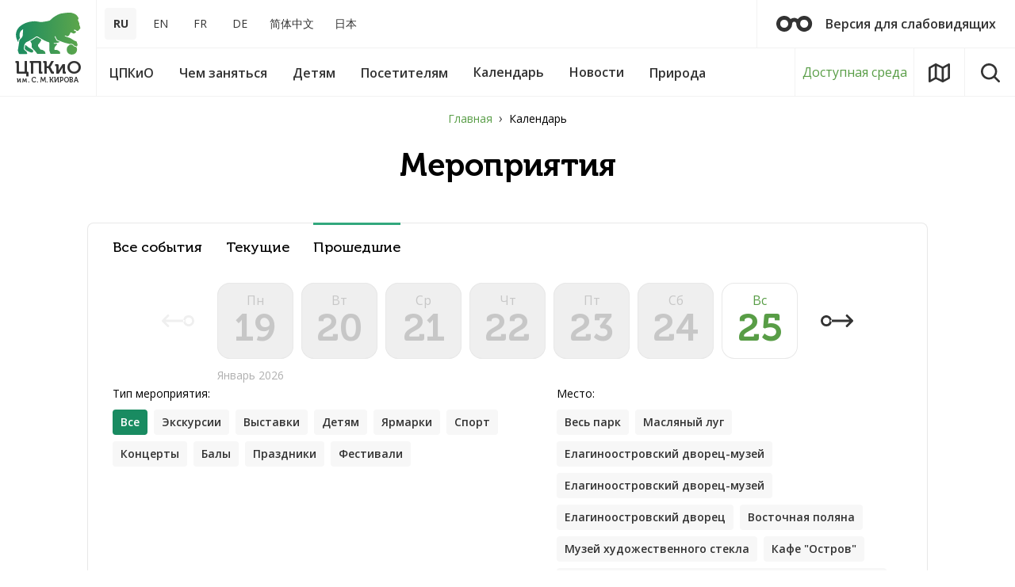

--- FILE ---
content_type: text/html; charset=UTF-8
request_url: https://elaginpark.org/events/?LOCATION=71&PERIOD=PAST
body_size: 17832
content:
<!DOCTYPE html>
<html lang="ru">

<head>
	<title>Календарь культурно-массовых мероприятий в ЦПКиО</title>
	<meta http-equiv="Content-Type" content="text/html; charset=UTF-8" />
<meta name="keywords" content="цпко, цпкио, елагин, елагин остров, парк, парк петербург, развлечения в петербурге, досуг в петербурге, погулять в петербурге, прогулки питер, зоопарк, выставки, экскурсии" />
<meta name="description" content="ЦПКиО: выставки, экскурсии, мастер-классы, концерты, театральные представления, интерактивные программы, костюмированные балы, выпускные, народные гуляния" />
<script data-skip-moving="true">(function(w, d, n) {var cl = "bx-core";var ht = d.documentElement;var htc = ht ? ht.className : undefined;if (htc === undefined || htc.indexOf(cl) !== -1){return;}var ua = n.userAgent;if (/(iPad;)|(iPhone;)/i.test(ua)){cl += " bx-ios";}else if (/Windows/i.test(ua)){cl += ' bx-win';}else if (/Macintosh/i.test(ua)){cl += " bx-mac";}else if (/Linux/i.test(ua) && !/Android/i.test(ua)){cl += " bx-linux";}else if (/Android/i.test(ua)){cl += " bx-android";}cl += (/(ipad|iphone|android|mobile|touch)/i.test(ua) ? " bx-touch" : " bx-no-touch");cl += w.devicePixelRatio && w.devicePixelRatio >= 2? " bx-retina": " bx-no-retina";if (/AppleWebKit/.test(ua)){cl += " bx-chrome";}else if (/Opera/.test(ua)){cl += " bx-opera";}else if (/Firefox/.test(ua)){cl += " bx-firefox";}ht.className = htc ? htc + " " + cl : cl;})(window, document, navigator);</script>


<link href="/bitrix/js/ui/design-tokens/dist/ui.design-tokens.css?171999683526358" type="text/css"  rel="stylesheet" />
<link href="/bitrix/js/ui/fonts/opensans/ui.font.opensans.css?16869505752555" type="text/css"  rel="stylesheet" />
<link href="/bitrix/js/main/popup/dist/main.popup.bundle.css?175852470131694" type="text/css"  rel="stylesheet" />
<link href="/bitrix/js/main/core/css/core_date.css?168695072610481" type="text/css"  rel="stylesheet" />
<link href="/local/templates/main/components/ttcsoft/news.list/events/style.css?163412463359" type="text/css"  rel="stylesheet" />
<link href="/local/templates/main/css/app.css?1634124627132902" type="text/css"  data-template-style="true"  rel="stylesheet" />
<link href="/local/templates/main/css/custom.css?17593167741745" type="text/css"  data-template-style="true"  rel="stylesheet" />
<link href="/local/templates/main/components/scody/cookie/.default/style.css?17488682311509" type="text/css"  data-template-style="true"  rel="stylesheet" />
<link href="/bitrix/components/vision/vision.special/templates/.default/style/css/style.css?163412316670" type="text/css"  data-template-style="true"  rel="stylesheet" />
<link href="/bitrix/components/vision/vision.special/templates/.default/style/css/bvi-font.css?16341231661950" type="text/css"  data-template-style="true"  rel="stylesheet" />
<link href="/bitrix/components/vision/vision.special/templates/.default/style/css/bvi.css?1634123166157133" type="text/css"  data-template-style="true"  rel="stylesheet" />
<link href="/bitrix/components/vision/vision.special/templates/.default/style/css/bvi.min.css?1634123166127805" type="text/css"  data-template-style="true"  rel="stylesheet" />
<link href="/bitrix/components/vision/vision.special/templates/.default/style/css/bvi-font.min.css?16341231661612" type="text/css"  data-template-style="true"  rel="stylesheet" />




<script type="extension/settings" data-extension="main.date">{"formats":{"FORMAT_DATE":"DD.MM.YYYY","FORMAT_DATETIME":"DD.MM.YYYY HH:MI:SS","SHORT_DATE_FORMAT":"d.m.Y","MEDIUM_DATE_FORMAT":"j M Y","LONG_DATE_FORMAT":"j F Y","DAY_MONTH_FORMAT":"j F","DAY_SHORT_MONTH_FORMAT":"j M","SHORT_DAY_OF_WEEK_MONTH_FORMAT":"D, j F","SHORT_DAY_OF_WEEK_SHORT_MONTH_FORMAT":"D, j M","DAY_OF_WEEK_MONTH_FORMAT":"l, j F","FULL_DATE_FORMAT":"l, j F  Y","SHORT_TIME_FORMAT":"H:i","LONG_TIME_FORMAT":"H:i:s"}}</script>



<meta http-equiv="X-UA-Compatible" content="IE=Edge">
<meta name="viewport" content="width=device-width, initial-scale=1">
<meta name="theme-color" content="#fff">
<meta name="format-detection" content="telephone=no">
<meta name="yandex-verification" content="4aea9c94238b8a98" />
<meta name="proculture-verification" content="237cf50c1b265f13a0d5de8cd89b38e5" />
<link rel="shortcut icon" href="/local/templates/main/favicons/favicon.svg" />
<link href="https://fonts.googleapis.com/css?family=Open+Sans:400,600,700&amp;subset=cyrillic-ext" rel="stylesheet">



	<!--meta og-->
        
	<meta property="og:title" content="Центральный парк культуры и отдыха им. С.М. Кирова | Календарь культурно-массовых мероприятий в ЦПКиО " />
	<meta property="og:type" content="article" />
	<meta property="og:description" content="ЦПКиО: выставки, экскурсии, мастер-классы, концерты, театральные представления, интерактивные программы, костюмированные балы, выпускные, народные гуляния" />
	<meta property="og:url" content="https://elaginpark.org" />
	<meta property="og:site_name" content="Центральный парк культуры и отдыха им. С.М. Кирова" />
	<meta property="og:image" content="https://elaginpark.org/local/templates/main/img/logo_lion.svg" />
	<meta property="og:image:url" content="https://elaginpark.org/local/templates/main/img/logo_lion.svg" />

	
					
			
		
		
	<!--styles-->
		
	<script data-skip-moving="true" src="https://spb.kassir.ru/start-frame.js"></script>
	<script data-skip-moving="true" src="https://culturaltracking.ru/static/js/spxl.js?pixelId=25137" data-pixel-id="25137" async></script>
	
	
	</head>

<body>
		
	<div class="out">
		<header class="l-header-desk js-header-desk">
			<div class="l-header-desk__inner">
				<button class="mobile-menu-toggle" type="button" title="Меню" data-tgl=".js-mobile-menu" data-tgl-class="visible">
					<svg class="icon icon-mobile-menu">
						<use xlink:href="/local/templates/main/img/sprite.svg#icon-mobile-menu"></use>
					</svg>
				</button>
				<a class="l-header-desk-logo" title="ЦПКиО им. С. М. КИРОВА" href="/">
					<img src="/local/templates/main/img/logo_lion.svg" alt="ЦПКиО им. С. М. КИРОВА">
					<span class="l-header-desk-logo__name">ЦПКиО <span>им. С. М. КИРОВА</span></span>
				</a>
				<div class="l-header-desk__content">
					<div class="l-header-desk__top">
						<div class="languages" role="navigation">
							<ul>

			<li><span>RU</span></li>
		
			<li><a href="/en/">EN</a></li>
		
			<li><a href="/fr/">FR</a></li>
		
			<li><a href="/de/">DE</a></li>
		
			<li><a href="/cn/">简体中文</a></li>
		
			<li><a href="/jp/">日本</a></li>
		

</ul>
						</div>
						
<a href="/" class="bvi-open l-header-desk-visually-impaired" title="перейти на версию для слабовидящих">
	<svg class="icon icon-glasses">
		<use xlink:href="/local/templates/main/img/sprite.svg#icon-glasses"></use>
	</svg> Версия для слабовидящих</a>

 
 
 
 
											</div>

					<div class="l-header-desk__bottom">
						

<nav class="main-menu js-main-menu" aria-label="">
	<ul class="main-menu__list">


	
	
								<li class="main-menu__item">
				<button type="button" class="main-menu__name" aria-haspopup="true">
					<span>ЦПКиО</span>
				</button>
				<div class="main-menu__child js-main-menu-child">
					<div class="main-menu__child-inner js-main-menu-child-inner">
						<ul class="main-menu__sublist">				
		
	
	

	
						<li class="main-menu__subitem">
				<a href="/central-park/park-na-elaginom-ostrove-segodnya/" class="main-menu__name"><span>Парк на Елагином острове сегодня</span></a>
			</li>		
		
	
	

	
						<li class="main-menu__subitem">
				<a href="/central-park/dvortsovo-parkovyy-ansambl/" class="main-menu__name"><span>Дворцово-парковый ансамбль</span></a>
			</li>		
		
	
	

	
						<li class="main-menu__subitem">
				<a href="/central-park/museums/" class="main-menu__name"><span>Музеи</span></a>
			</li>		
		
	
	

	
						<li class="main-menu__subitem">
				<a href="/central-park/history/" class="main-menu__name"><span>История</span></a>
			</li>		
		
	
	

	
						<li class="main-menu__subitem">
				<a href="/central-park/officially/" class="main-menu__name"><span>Официально</span></a>
			</li>		
		
	
	

	
						<li class="main-menu__subitem">
				<a href="/central-park/vacancies/" class="main-menu__name"><span>Вакансии</span></a>
			</li>		
		
	
	

	
						<li class="main-menu__subitem">
				<a href="/central-park/partners/" class="main-menu__name"><span>Партнеры</span></a>
			</li>		
		
	
	

	
						<li class="main-menu__subitem">
				<a href="/central-park/sotrudnichestvo/" class="main-menu__name"><span>Сотрудничество</span></a>
			</li>		
		
	
	

	
						<li class="main-menu__subitem">
				<a href="/central-park/smi/" class="main-menu__name"><span>Для СМИ</span></a>
			</li>		
		
	
	

	
						<li class="main-menu__subitem">
				<a href="/central-park/gallery/" class="main-menu__name"><span>Фотогалерея и Видео</span></a>
			</li>		
		
	
	

	
						<li class="main-menu__subitem">
				<a href="/central-park/contacts/" class="main-menu__name"><span>Контакты</span></a>
			</li>		
		
	
	

	
						<li class="main-menu__subitem">
				<a href="/central-park/map-island/" class="main-menu__name"><span>Карта Елагина острова</span></a>
			</li>		
		
	
	

	
						<li class="main-menu__subitem">
				<a href="/sitemap/" class="main-menu__name"><span>Карта сайта</span></a>
			</li>		
		
	
	

						</ul></div></div></li>	
	
								<li class="main-menu__item">
				<button type="button" class="main-menu__name" aria-haspopup="true">
					<span>Чем заняться</span>
				</button>
				<div class="main-menu__child js-main-menu-child">
					<div class="main-menu__child-inner js-main-menu-child-inner">
						<ul class="main-menu__sublist">				
		
	
	

	
						<li class="main-menu__subitem">
				<a href="/central-park/museums/elaginoostrovskiy-dvorets-muzey/" class="main-menu__name"><span>Елагиноостровский дворец-музей</span></a>
			</li>		
		
	
	

	
						<li class="main-menu__subitem">
				<a href="/to-do/muzey-khudozhestvennogo-stekla/" class="main-menu__name"><span>Музей художественного стекла</span></a>
			</li>		
		
	
	

	
						<li class="main-menu__subitem">
				<a href="/stekloduvnaya-masterskaya/" class="main-menu__name"><span>Стеклодувная мастерская</span></a>
			</li>		
		
	
	

	
						<li class="main-menu__subitem">
				<a href="/to-do/kostyumirovannye-baly/" class="main-menu__name"><span>Костюмированные балы</span></a>
			</li>		
		
	
	

	
						<li class="main-menu__subitem">
				<a href="/to-do/excursions/?PERIOD=CURRENT" class="main-menu__name"><span>Экскурсии</span></a>
			</li>		
		
	
	

	
						<li class="main-menu__subitem">
				<a href="/to-do/exhibitions/?PERIOD=CURRENT" class="main-menu__name"><span>Выставки</span></a>
			</li>		
		
	
	

	
						<li class="main-menu__subitem">
				<a href="/tvorcheskaya-dacha/" class="main-menu__name"><span>Творческая дача</span></a>
			</li>		
		
	
	

	
						<li class="main-menu__subitem">
				<a href="/to-do/elaginskie-vechera/" class="main-menu__name"><span>Елагинские вечера</span></a>
			</li>		
		
	
	

	
						<li class="main-menu__subitem">
				<a href="/to-do/concerts/?PERIOD=CURRENT" class="main-menu__name"><span>Концерты</span></a>
			</li>		
		
	
	

	
						<li class="main-menu__subitem">
				<a href="/to-do/cafe/" class="main-menu__name"><span>Кафе</span></a>
			</li>		
		
	
	

	
						<li class="main-menu__subitem">
				<a href="/to-do/sport/" class="main-menu__name"><span>Спорт</span></a>
			</li>		
		
	
	

	
						<li class="main-menu__subitem">
				<a href="/to-do/klub-zdorove/" class="main-menu__name"><span>Клуб «Здоровье»</span></a>
			</li>		
		
	
	

	
						<li class="main-menu__subitem">
				<a href="/to-do/prokat/" class="main-menu__name"><span>Прокат</span></a>
			</li>		
		
	
	

	
						<li class="main-menu__subitem">
				<a href="/to-do/voennyy-orkestr/" class="main-menu__name"><span>Военный оркестр</span></a>
			</li>		
		
	
	

	
						<li class="main-menu__subitem">
				<a href="/to-do/katok/" class="main-menu__name"><span>Большой каток</span></a>
			</li>		
		
	
	

						</ul>	<div class="main-menu__context">
		<div class="main-menu-time">
			<div class="main-menu-time__title">Часы работы</div>
			<div class="main-menu-time__data">
				<span>Летний сезон:</span>
				<span>Пн-Пт: 06:00-23:00</span>
				<span>Сб-Вс: 06:00-23:00</span>
			</div>
			<div class="main-menu-time__data">
				<span>Зимний сезон:</span>
				<span>06:00 - 23:00</span>
			</div>
		</div>
	</div></div></div></li>									
	
								<li class="main-menu__item">
				<button type="button" class="main-menu__name" aria-haspopup="true">
					<span>Детям</span>
				</button>
				<div class="main-menu__child js-main-menu-child">
					<div class="main-menu__child-inner js-main-menu-child-inner">
						<ul class="main-menu__sublist">				
		
	
	

	
						<li class="main-menu__subitem">
				<a href="/detyam/museums-children/" class="main-menu__name"><span>Музеи детям</span></a>
			</li>		
		
	
	

	
						<li class="main-menu__subitem">
				<a href="/to-do/muzey-khudozhestvennogo-stekla/stekolnaya-masterskaya/" class="main-menu__name"><span>Стеклодувная мастерская</span></a>
			</li>		
		
	
	

	
						<li class="main-menu__subitem">
				<a href="/detyam/shkolnye-kanikuly/" class="main-menu__name"><span>Школьные каникулы</span></a>
			</li>		
		
	
	

	
						<li class="main-menu__subitem">
				<a href="/tvorcheskaya-dacha/" class="main-menu__name"><span>Творческая дача</span></a>
			</li>		
		
	
	

	
						<li class="main-menu__subitem">
				<a href="/detyam/master-klassy/" class="main-menu__name"><span>Мастер-классы</span></a>
			</li>		
		
	
	

	
						<li class="main-menu__subitem">
				<a href="/detyam/marshrutnye-listy/" class="main-menu__name"><span>Маршрутные листы</span></a>
			</li>		
		
	
	

	
						<li class="main-menu__subitem">
				<a href="/detyam/mini-zoopark/" class="main-menu__name"><span>Мини-зоопарк</span></a>
			</li>		
		
	
	

	
						<li class="main-menu__subitem">
				<a href="/detyam/detskie-ploshchadki/" class="main-menu__name"><span>Детские площадки</span></a>
			</li>		
		
	
	

	
						<li class="main-menu__subitem">
				<a href="/detyam/roliki-velosipedy/" class="main-menu__name"><span>Велосипеды</span></a>
			</li>		
		
	
	

						</ul></div></div></li>	
	
								<li class="main-menu__item">
				<button type="button" class="main-menu__name" aria-haspopup="true">
					<span>Посетителям</span>
				</button>
				<div class="main-menu__child js-main-menu-child">
					<div class="main-menu__child-inner js-main-menu-child-inner">
						<ul class="main-menu__sublist">				
		
	
	

	
						<li class="main-menu__subitem">
				<a href="/visitors/kak-dobratsya/" class="main-menu__name"><span>Как добраться</span></a>
			</li>		
		
	
	

	
						<li class="main-menu__subitem">
				<a href="/visitors/pravila-poseshcheniya/" class="main-menu__name"><span>Правила посещения</span></a>
			</li>		
		
	
	

	
						<li class="main-menu__subitem">
				<a href="/visitors/rezhim-raboty/" class="main-menu__name"><span>Режим работы</span></a>
			</li>		
		
	
	

	
						<li class="main-menu__subitem">
				<a href="/visitors/stoimost-posesheniya/" class="main-menu__name"><span>Стоимость посещения</span></a>
			</li>		
		
	
	

	
						<li class="main-menu__subitem">
				<a href="/visitors/poryadok-vozvrata-biletov/" class="main-menu__name"><span>Порядок возврата билетов</span></a>
			</li>		
		
	
	

	
						<li class="main-menu__subitem">
				<a href="/visitors/list-of-documents-for-preferential-access/" class="main-menu__name"><span>Перечень документов для льготного посещения</span></a>
			</li>		
		
	
	

	
						<li class="main-menu__subitem">
				<a href="/visitors/dostupnaya-sreda/" class="main-menu__name"><span>Доступная среда</span></a>
			</li>		
		
	
	

	
						<li class="main-menu__subitem">
				<a href="/visitors/reviews/" class="main-menu__name"><span>Оставить отзыв</span></a>
			</li>		
		
	
	

	
						<li class="main-menu__subitem">
				<a href="/visitors/faq/" class="main-menu__name"><span>Вопросы и ответы</span></a>
			</li>		
		
	
	

	
						<li class="main-menu__subitem">
				<a href="/visitors/programma-pushkinskaya-karta/" class="main-menu__name"><span>Программа «Пушкинская карта»</span></a>
			</li>		
		
	
	

	
						<li class="main-menu__subitem">
				<a href="/visitors/proekt-edinaya-karta-peterburzhtsa/" class="main-menu__name"><span>Проект «Единая карта петербуржца»</span></a>
			</li>		
		
	
	

						</ul>	<div class="main-menu__context">
		<div class="main-menu-time">
			<div class="main-menu-time__title">Часы работы</div>
			<div class="main-menu-time__data">
				<span>Летний сезон:</span>
				<span>Пн-Пт: 06:00-23:00</span>
				<span>Сб-Вс: 06:00-23:00</span>
			</div>
			<div class="main-menu-time__data">
				<span>Зимний сезон:</span>
				<span>06:00 - 23:00</span>
			</div>
		</div>
	</div></div></div></li>									
						<li class="main-menu__item">
				<a href="/events/" class="main-menu__name">
					<span>Календарь</span>
				</a>
			</li>		
		
	
	

	
						<li class="main-menu__item">
				<a href="/news/" class="main-menu__name">
					<span>Новости</span>
				</a>
			</li>		
		
	
	

	
	
								<li class="main-menu__item">
				<button type="button" class="main-menu__name" aria-haspopup="true">
					<span>Природа</span>
				</button>
				<div class="main-menu__child js-main-menu-child">
					<div class="main-menu__child-inner js-main-menu-child-inner">
						<ul class="main-menu__sublist">				
		
	
	

	
						<li class="main-menu__subitem">
				<a href="/nature/flora-i-fauna/" class="main-menu__name"><span>Флора и фауна</span></a>
			</li>		
		
	
	

	
						<li class="main-menu__subitem">
				<a href="/nature/flora-i-fauna/osobo-okhranyaemaya-prirodnaya-territoriya/" class="main-menu__name"><span>ООПТ</span></a>
			</li>		
		
	
	

	
						<li class="main-menu__subitem">
				<a href="/nature/proekt-posadi-derevo/" class="main-menu__name"><span>Проект «Посади дерево»</span></a>
			</li>		
		
	
	

	</ul></div></div></li>
	</ul>
</nav>
						<a href="/visitors/dostupnaya-sreda/" class="l-header-desk__bottom-btn l-header-desk__sreda">Доступная среда</a>
						<a href="/map/" class="l-header-desk__bottom-btn l-header-desk__map" title="Карта парка">
							<svg class="icon icon-map">
								<use xlink:href="/local/templates/main/img/sprite.svg#icon-map"></use>
							</svg>
						</a>
						<button class="l-header-desk__bottom-btn" title="Поиск по сайту" data-modal="search">
							<svg class="icon icon-search">
								<use xlink:href="/local/templates/main/img/sprite.svg#icon-search"></use>
							</svg>
						</button>
					</div>
				</div>
			</div>
		</header>

				<section class="l-section">
			<div class="l-section__ctr">
				<nav class="breadcrumb__wrap" aria-label="breadcrumb"><ol class="breadcrumb">
			<li class="breadcrumb-item">
				<a href="/">Главная</a>
			</li><li class="breadcrumb-item active" aria-current="page">Календарь</li></ol></nav>				

<div class="l-section__header">
	<div class="l-section__name l-section__name_center">Мероприятия</div>
</div>

	
<div class="filters-content">
			<nav class="slided-tabs swiper-container js-slided-tabs">
		<ul class="slided-tabs__inner swiper-wrapper">
			<li class="slided-tabs__item swiper-slide">
				<a href="/events/"  class="slided-tabs-item ">Все события</a>
			</li>
			<li class="slided-tabs__item swiper-slide">
				<a href="/events/?PERIOD=CURRENT&LOCATION=71"  class="slided-tabs-item ">Текущие</a>
			</li>
			<li class="slided-tabs__item swiper-slide">
				<a href="/events/?PERIOD=PAST&LOCATION=71" aria-current="true" class="slided-tabs-item active">Прошедшие</a>
			</li>
		</ul>
	</nav>
		
			<nav class="filter-days" aria-label="событие по числам месяца">
					<span class="filter-days__prev" aria-disabled="true" title="события ранее">
				<svg class="icon icon-calendar_prev_long">
					<use xlink:href="/local/templates/main/img/sprite.svg#icon-calendar_prev_long"></use>
				</svg>
				<svg class="icon icon-calendar_prev_short">
					<use xlink:href="/local/templates/main/img/sprite.svg#icon-calendar_prev_short"></use>
				</svg>
			</span>
				
				<ul class="filter-days__list">
							<li class="filter-days__item">
					<a href="/events/?DATE_FROM=19.01.2026&DATE_TO=19.01.2026&LOCATION=71&PERIOD=PAST" class="filter-day " 
								 aria-disabled="true"								>
						<span class="filter-day__inner">
							<span class="filter-day__name">Пн</span>
							<span class="filter-day__date">19</span>
						</span>
						<span class="filter-day__month visible">Январь 2026</span>
					</a>
				</li>			
							<li class="filter-days__item">
					<a href="/events/?DATE_FROM=20.01.2026&DATE_TO=20.01.2026&LOCATION=71&PERIOD=PAST" class="filter-day " 
								 aria-disabled="true"								>
						<span class="filter-day__inner">
							<span class="filter-day__name">Вт</span>
							<span class="filter-day__date">20</span>
						</span>
						<span class="filter-day__month ">Январь 2026</span>
					</a>
				</li>			
							<li class="filter-days__item">
					<a href="/events/?DATE_FROM=21.01.2026&DATE_TO=21.01.2026&LOCATION=71&PERIOD=PAST" class="filter-day " 
								 aria-disabled="true"								>
						<span class="filter-day__inner">
							<span class="filter-day__name">Ср</span>
							<span class="filter-day__date">21</span>
						</span>
						<span class="filter-day__month ">Январь 2026</span>
					</a>
				</li>			
							<li class="filter-days__item">
					<a href="/events/?DATE_FROM=22.01.2026&DATE_TO=22.01.2026&LOCATION=71&PERIOD=PAST" class="filter-day " 
								 aria-disabled="true"								>
						<span class="filter-day__inner">
							<span class="filter-day__name">Чт</span>
							<span class="filter-day__date">22</span>
						</span>
						<span class="filter-day__month ">Январь 2026</span>
					</a>
				</li>			
							<li class="filter-days__item">
					<a href="/events/?DATE_FROM=23.01.2026&DATE_TO=23.01.2026&LOCATION=71&PERIOD=PAST" class="filter-day " 
								 aria-disabled="true"								>
						<span class="filter-day__inner">
							<span class="filter-day__name">Пт</span>
							<span class="filter-day__date">23</span>
						</span>
						<span class="filter-day__month ">Январь 2026</span>
					</a>
				</li>			
							<li class="filter-days__item">
					<a href="/events/?DATE_FROM=24.01.2026&DATE_TO=24.01.2026&LOCATION=71&PERIOD=PAST" class="filter-day filter-day_day-off" 
								 aria-disabled="true"								>
						<span class="filter-day__inner">
							<span class="filter-day__name">Сб</span>
							<span class="filter-day__date">24</span>
						</span>
						<span class="filter-day__month ">Январь 2026</span>
					</a>
				</li>			
							<li class="filter-days__item">
					<a href="/events/?DATE_FROM=25.01.2026&DATE_TO=25.01.2026&LOCATION=71&PERIOD=PAST" class="filter-day filter-day_day-off" 
																>
						<span class="filter-day__inner">
							<span class="filter-day__name">Вс</span>
							<span class="filter-day__date">25</span>
						</span>
						<span class="filter-day__month ">Январь 2026</span>
					</a>
				</li>			
					</ul>
		<a href="/events/?DATE_FROM=26.01.2026&DATE_TO=01.02.2026&LOCATION=71&PERIOD=PAST" class="filter-days__next" title="события наступающие">
			<svg class="icon icon-calendar_next_long">
				<use xlink:href="/local/templates/main/img/sprite.svg#icon-calendar_next_long"></use>
			</svg>
			<svg class="icon icon-calendar_next_short">
				<use xlink:href="/local/templates/main/img/sprite.svg#icon-calendar_next_short"></use>
			</svg>
		</a>
	</nav>	
		
	
	<nav class="filter-btns">
		<div class="filter-btns-group">
			<div id="filter-btns-1" class="filter-btns-group__label" aria-label="Тип">Тип мероприятия:</div>

										<ul class="filter-btns-list" aria-labelledby="filter-btns-1">
											<li class="filter-btns-list__item">
							<span aria-current="true" class="filter-btns-item">Все</span>
						</li>
																							<li class="filter-btns-list__item">
								<a href="?SECTION_ID=9" class="filter-btns-item">Экскурсии</a>
							</li>
																								<li class="filter-btns-list__item">
								<a href="?SECTION_ID=8" class="filter-btns-item">Выставки</a>
							</li>
																								<li class="filter-btns-list__item">
								<a href="?SECTION_ID=26" class="filter-btns-item">Детям</a>
							</li>
																								<li class="filter-btns-list__item">
								<a href="?SECTION_ID=25" class="filter-btns-item">Ярмарки</a>
							</li>
																								<li class="filter-btns-list__item">
								<a href="?SECTION_ID=29" class="filter-btns-item">Спорт</a>
							</li>
																								<li class="filter-btns-list__item">
								<a href="?SECTION_ID=30" class="filter-btns-item">Концерты</a>
							</li>
																								<li class="filter-btns-list__item">
								<a href="?SECTION_ID=32" class="filter-btns-item">Балы</a>
							</li>
																								<li class="filter-btns-list__item">
								<a href="?SECTION_ID=28" class="filter-btns-item">Праздники</a>
							</li>
																								<li class="filter-btns-list__item">
								<a href="?SECTION_ID=27" class="filter-btns-item">Фестивали</a>
							</li>
															</ul>							
						
									
						
		</div>
	
						<div class="filter-btns-group filter-btns-group_middle">
			<div id="filter-btns-2" class="filter-btns-group__label" aria-label="Место">Место:</div>
			<ul class="filter-btns-list" aria-labelledby="filter-btns-2">
									<li class="filter-btns-list__item">
						<a href="/events/?PERIOD=PAST" class="filter-btns-item">Весь парк</a>
					</li>							
									
															<li class="filter-btns-list__item">
							<a href="/events/?LOCATION=441&PERIOD=PAST" class="filter-btns-item">Масляный луг</a>
						</li>
																				<li class="filter-btns-list__item">
							<a href="/events/?LOCATION=146&PERIOD=PAST" class="filter-btns-item"> Елагиноостровский дворец-музей</a>
						</li>
																				<li class="filter-btns-list__item">
							<a href="/events/?LOCATION=412&PERIOD=PAST" class="filter-btns-item">Елагиноостровский дворец-музей</a>
						</li>
																				<li class="filter-btns-list__item">
							<a href="/events/?LOCATION=424&PERIOD=PAST" class="filter-btns-item">Елагиноостровский дворец</a>
						</li>
																				<li class="filter-btns-list__item">
							<a href="/events/?LOCATION=442&PERIOD=PAST" class="filter-btns-item">Восточная поляна</a>
						</li>
																				<li class="filter-btns-list__item">
							<a href="/events/?LOCATION=148&PERIOD=PAST" class="filter-btns-item">Музей художественного стекла</a>
						</li>
																				<li class="filter-btns-list__item">
							<a href="/events/?LOCATION=408&PERIOD=PAST" class="filter-btns-item">Кафе &quot;Остров&quot;</a>
						</li>
																				<li class="filter-btns-list__item">
							<a href="/events/?LOCATION=410&PERIOD=PAST" class="filter-btns-item">Музей художественного стекла. Оранжерейный корпус</a>
						</li>
																				<li class="filter-btns-list__item">
							<a href="/events/?LOCATION=419&PERIOD=PAST" class="filter-btns-item">2-й Елагин мост</a>
						</li>
																				<li class="filter-btns-list__item">
							<a href="/events/?LOCATION=425&PERIOD=PAST" class="filter-btns-item">Кухонный корпус</a>
						</li>
																				<li class="filter-btns-list__item">
							<a href="/events/?LOCATION=19&PERIOD=PAST" class="filter-btns-item">Конюшенный корпус</a>
						</li>
																				<li class="filter-btns-list__item">
							<a href="/events/?LOCATION=150&PERIOD=PAST" class="filter-btns-item">Выставочные залы</a>
						</li>
																				<li class="filter-btns-list__item">
							<a href="/events/?LOCATION=417&PERIOD=PAST" class="filter-btns-item">Выставочные залы Конюшенного корпуса</a>
						</li>
																				<li class="filter-btns-list__item">
							<a href="/events/?LOCATION=426&PERIOD=PAST" class="filter-btns-item">Оранжерейный корпус</a>
						</li>
																				<li class="filter-btns-list__item">
							<a href="/events/?LOCATION=451&PERIOD=PAST" class="filter-btns-item">Конюшенный корпус</a>
						</li>
																				<li class="filter-btns-list__item">
							<a href="/events/?LOCATION=448&PERIOD=PAST" class="filter-btns-item">Стеклодувная мастерская</a>
						</li>
																				<li class="filter-btns-list__item">
							<a href="/events/?LOCATION=21&PERIOD=PAST" class="filter-btns-item">Кавалерский корпус</a>
						</li>
																				<li class="filter-btns-list__item">
							<a href="/events/?LOCATION=22&PERIOD=PAST" class="filter-btns-item">Фрейлинский корпус</a>
						</li>
																				<li class="filter-btns-list__item">
							<a href="/events/?LOCATION=429&PERIOD=PAST" class="filter-btns-item">Фрейлинский корпус</a>
						</li>
																				<li class="filter-btns-list__item">
							<span aria-current="true" class="filter-btns-item">Кафе &quot;Остров&quot;</span>
						</li>							
																				<li class="filter-btns-list__item">
							<a href="/events/?LOCATION=431&PERIOD=PAST" class="filter-btns-item">Большой каток</a>
						</li>
																				<li class="filter-btns-list__item">
							<a href="/events/?LOCATION=434&PERIOD=PAST" class="filter-btns-item">Открытая сцена на Большой площади</a>
						</li>
																				<li class="filter-btns-list__item">
							<a href="/events/?LOCATION=435&PERIOD=PAST" class="filter-btns-item">Эстрадный театр</a>
						</li>
																				<li class="filter-btns-list__item">
							<a href="/events/?LOCATION=72&PERIOD=PAST" class="filter-btns-item">Большой каток</a>
						</li>
																				<li class="filter-btns-list__item">
							<a href="/events/?LOCATION=1996&PERIOD=PAST" class="filter-btns-item">Причал</a>
						</li>
												</ul>
		</div>					
			</nav>
</div>
<div class="l-section-cols">
	<div class="l-section-cols__content">
		<div class="events">
					<ul class="events-list l-cells l-cells_x3 l-cells_padding">
														<li class="events-item l-cells-item ">
						<a href="/events/planshetnaya-fotovystavka-portrety-tyulpanov/" class="events-item__inner">
							<span class="events-item__bg">
								<img src="/upload/iblock/928/928e66b16bdc5c9209481de5b751052c.jpg" alt="Планшетная фотовыставка &quot;Портреты тюльпанов&quot;">
							</span>
							<span class="events-item__content">
																	<span class="events-item__date">
																					22 Мая 2021 — 31 Мая 2021	
																			</span>
																<h3 class="events-item__name">Планшетная фотовыставка &quot;Портреты тюльпанов&quot;</h3>
																	<span class="events-item__place">
										<svg class="icon icon-landmark">
											<use xlink:href="/local/templates/main/img/sprite.svg#icon-landmark"></use>
										</svg>
																																	Кафе &quot;Остров&quot;																														</span>
															</span>
							<span class="events-item__footer">
								<span>Подробнее</span>
								<svg class="icon icon-more-arrow">
									<use xlink:href="/local/templates/main/img/sprite.svg#icon-more-arrow"/>
								</svg>
							</span>
						</a>
					</li>					
							</ul>
					
		</div>
									
	</div>
</div>
							</div>
		</section>

		<!-- разметка нужна для галереи -->
				<!-- разметка нужна для галереи -->

		<footer class="l-footer">
			<div class="l-ctr">
				<div class="l-footer__inner">
					<nav class="l-footer-nav">
						


	
	
					<ul class="l-footer-nav__col">
				<li class="l-footer-nav__item l-footer-nav__item_bold">
					<a href="/central-park/"> ЦПКиО </a>
				</li>			
		
	
	

	
			<li class="l-footer-nav__item l-footer-nav__item_">
			<a href="/central-park/park-na-elaginom-ostrove-segodnya/"> Парк на Елагином острове сегодня </a>
		</li>
	
	

	
			<li class="l-footer-nav__item l-footer-nav__item_">
			<a href="/central-park/dvortsovo-parkovyy-ansambl/"> Дворцово-парковый ансамбль </a>
		</li>
	
	

	
			<li class="l-footer-nav__item l-footer-nav__item_">
			<a href="/central-park/museums/"> Музеи </a>
		</li>
	
	

	
			<li class="l-footer-nav__item l-footer-nav__item_">
			<a href="/central-park/history/"> История </a>
		</li>
	
	

	
			<li class="l-footer-nav__item l-footer-nav__item_">
			<a href="/central-park/officially/"> Официально </a>
		</li>
	
	

	
			<li class="l-footer-nav__item l-footer-nav__item_">
			<a href="/central-park/vacancies/"> Вакансии </a>
		</li>
	
	

	
			<li class="l-footer-nav__item l-footer-nav__item_">
			<a href="/central-park/partners/"> Партнеры </a>
		</li>
	
	

	
			<li class="l-footer-nav__item l-footer-nav__item_">
			<a href="/central-park/sotrudnichestvo/"> Сотрудничество </a>
		</li>
	
	

	
			<li class="l-footer-nav__item l-footer-nav__item_">
			<a href="/central-park/smi/"> Для СМИ </a>
		</li>
	
	

	
			<li class="l-footer-nav__item l-footer-nav__item_">
			<a href="/central-park/gallery/"> Фотогалерея и Видео </a>
		</li>
	
	

	
			<li class="l-footer-nav__item l-footer-nav__item_">
			<a href="/central-park/contacts/"> Контакты </a>
		</li>
	
	

	
			<li class="l-footer-nav__item l-footer-nav__item_">
			<a href="/central-park/map-island/"> Карта Елагина острова </a>
		</li>
	
	

	
			<li class="l-footer-nav__item l-footer-nav__item_">
			<a href="/sitemap/"> Карта сайта </a>
		</li>
	
	

			</ul>	
	
					<ul class="l-footer-nav__col">
				<li class="l-footer-nav__item l-footer-nav__item_bold">
					<a href="/to-do/"> Чем заняться </a>
				</li>			
		
	
	

	
			<li class="l-footer-nav__item l-footer-nav__item_">
			<a href="/central-park/museums/elaginoostrovskiy-dvorets-muzey/"> Елагиноостровский дворец-музей </a>
		</li>
	
	

	
			<li class="l-footer-nav__item l-footer-nav__item_">
			<a href="/to-do/muzey-khudozhestvennogo-stekla/"> Музей художественного стекла </a>
		</li>
	
	

	
			<li class="l-footer-nav__item l-footer-nav__item_">
			<a href="/stekloduvnaya-masterskaya/"> Стеклодувная мастерская </a>
		</li>
	
	

	
			<li class="l-footer-nav__item l-footer-nav__item_">
			<a href="/to-do/kostyumirovannye-baly/"> Костюмированные балы </a>
		</li>
	
	

	
			<li class="l-footer-nav__item l-footer-nav__item_">
			<a href="/to-do/excursions/?PERIOD=CURRENT"> Экскурсии </a>
		</li>
	
	

	
			<li class="l-footer-nav__item l-footer-nav__item_">
			<a href="/to-do/exhibitions/?PERIOD=CURRENT"> Выставки </a>
		</li>
	
	

	
			<li class="l-footer-nav__item l-footer-nav__item_">
			<a href="/tvorcheskaya-dacha/"> Творческая дача </a>
		</li>
	
	

	
			<li class="l-footer-nav__item l-footer-nav__item_">
			<a href="/to-do/elaginskie-vechera/"> Елагинские вечера </a>
		</li>
	
	

	
			<li class="l-footer-nav__item l-footer-nav__item_">
			<a href="/to-do/concerts/?PERIOD=CURRENT"> Концерты </a>
		</li>
	
	

	
			<li class="l-footer-nav__item l-footer-nav__item_">
			<a href="/to-do/cafe/"> Кафе </a>
		</li>
	
	

	
			<li class="l-footer-nav__item l-footer-nav__item_">
			<a href="/to-do/sport/"> Спорт </a>
		</li>
	
	

	
			<li class="l-footer-nav__item l-footer-nav__item_">
			<a href="/to-do/klub-zdorove/"> Клуб «Здоровье» </a>
		</li>
	
	

	
			<li class="l-footer-nav__item l-footer-nav__item_">
			<a href="/to-do/prokat/"> Прокат </a>
		</li>
	
	

	
			<li class="l-footer-nav__item l-footer-nav__item_">
			<a href="/to-do/voennyy-orkestr/"> Военный оркестр </a>
		</li>
	
	

	
			<li class="l-footer-nav__item l-footer-nav__item_">
			<a href="/to-do/katok/"> Большой каток </a>
		</li>
	
	

			</ul>	
	
					<ul class="l-footer-nav__col">
				<li class="l-footer-nav__item l-footer-nav__item_bold">
					<a href="/detyam/"> Детям </a>
				</li>			
		
	
	

	
			<li class="l-footer-nav__item l-footer-nav__item_">
			<a href="/detyam/museums-children/"> Музеи детям </a>
		</li>
	
	

	
			<li class="l-footer-nav__item l-footer-nav__item_">
			<a href="/to-do/muzey-khudozhestvennogo-stekla/stekolnaya-masterskaya/"> Стеклодувная мастерская </a>
		</li>
	
	

	
			<li class="l-footer-nav__item l-footer-nav__item_">
			<a href="/detyam/shkolnye-kanikuly/"> Школьные каникулы </a>
		</li>
	
	

	
			<li class="l-footer-nav__item l-footer-nav__item_">
			<a href="/tvorcheskaya-dacha/"> Творческая дача </a>
		</li>
	
	

	
			<li class="l-footer-nav__item l-footer-nav__item_">
			<a href="/detyam/master-klassy/"> Мастер-классы </a>
		</li>
	
	

	
			<li class="l-footer-nav__item l-footer-nav__item_">
			<a href="/detyam/marshrutnye-listy/"> Маршрутные листы </a>
		</li>
	
	

	
			<li class="l-footer-nav__item l-footer-nav__item_">
			<a href="/detyam/mini-zoopark/"> Мини-зоопарк </a>
		</li>
	
	

	
			<li class="l-footer-nav__item l-footer-nav__item_">
			<a href="/detyam/detskie-ploshchadki/"> Детские площадки </a>
		</li>
	
	

	
			<li class="l-footer-nav__item l-footer-nav__item_">
			<a href="/detyam/roliki-velosipedy/"> Велосипеды </a>
		</li>
	
	

			</ul>	
	
					<ul class="l-footer-nav__col">
				<li class="l-footer-nav__item l-footer-nav__item_bold">
					<a href="/visitors/"> Посетителям </a>
				</li>			
		
	
	

	
			<li class="l-footer-nav__item l-footer-nav__item_">
			<a href="/visitors/kak-dobratsya/"> Как добраться </a>
		</li>
	
	

	
			<li class="l-footer-nav__item l-footer-nav__item_">
			<a href="/visitors/pravila-poseshcheniya/"> Правила посещения </a>
		</li>
	
	

	
			<li class="l-footer-nav__item l-footer-nav__item_">
			<a href="/visitors/rezhim-raboty/"> Режим работы </a>
		</li>
	
	

	
			<li class="l-footer-nav__item l-footer-nav__item_">
			<a href="/visitors/stoimost-posesheniya/"> Стоимость посещения </a>
		</li>
	
	

	
			<li class="l-footer-nav__item l-footer-nav__item_">
			<a href="/visitors/poryadok-vozvrata-biletov/"> Порядок возврата билетов </a>
		</li>
	
	

	
			<li class="l-footer-nav__item l-footer-nav__item_">
			<a href="/visitors/list-of-documents-for-preferential-access/"> Перечень документов для льготного посещения </a>
		</li>
	
	

	
			<li class="l-footer-nav__item l-footer-nav__item_">
			<a href="/visitors/dostupnaya-sreda/"> Доступная среда </a>
		</li>
	
	

	
			<li class="l-footer-nav__item l-footer-nav__item_">
			<a href="/visitors/reviews/"> Оставить отзыв </a>
		</li>
	
	

	
			<li class="l-footer-nav__item l-footer-nav__item_">
			<a href="/visitors/faq/"> Вопросы и ответы </a>
		</li>
	
	

	
			<li class="l-footer-nav__item l-footer-nav__item_">
			<a href="/visitors/programma-pushkinskaya-karta/"> Программа «Пушкинская карта» </a>
		</li>
	
	

	
			<li class="l-footer-nav__item l-footer-nav__item_">
			<a href="/visitors/proekt-edinaya-karta-peterburzhtsa/"> Проект «Единая карта петербуржца» </a>
		</li>
	
	

			</ul>	
	
					<ul class="l-footer-nav__col">
				<li class="l-footer-nav__item l-footer-nav__item_bold">
					<a href="/nature/"> Природа </a>
				</li>			
		
	
	

	
			<li class="l-footer-nav__item l-footer-nav__item_">
			<a href="/nature/flora-i-fauna/"> Флора и фауна </a>
		</li>
	
	

	
			<li class="l-footer-nav__item l-footer-nav__item_">
			<a href="/nature/flora-i-fauna/osobo-okhranyaemaya-prirodnaya-territoriya/"> ООПТ </a>
		</li>
	
	

	
			<li class="l-footer-nav__item l-footer-nav__item_">
			<a href="/nature/proekt-posadi-derevo/"> Проект «Посади дерево» </a>
		</li>
	
	

	</ul>
						<ul class="l-footer-nav__col">

	<li class="l-footer-nav__item l-footer-nav__item_bold">
		<a href="/events/">
			<svg class="icon icon-calendar">
				<use xlink:href="/local/templates/main/img/sprite.svg#icon-calendar"/>
			</svg> Календарь </a>
	</li>
	
	<li class="l-footer-nav__item l-footer-nav__item_bold">
		<a href="/map/">
			<svg class="icon icon-map">
				<use xlink:href="/local/templates/main/img/sprite.svg#icon-map"/>
			</svg> Карта </a>
	</li>
	
	<li class="l-footer-nav__item l-footer-nav__item_bold">
		<a href="/news/">
			<svg class="icon icon-list">
				<use xlink:href="/local/templates/main/img/sprite.svg#icon-list"/>
			</svg> Новости </a>
	</li>
	

</ul>
					</nav>
					<div class="l-footer-contacts">
						<div class="l-footer-address">
							<div class="l-footer-address__icon">
								<svg class="icon icon-landmark">
									<use xlink:href="/local/templates/main/img/sprite.svg#icon-landmark"></use>
								</svg>
							</div>
							<div class="l-footer-contacts__text"> Санкт-Петербург, Елагин остров, д.4<br>
								<a href="tel:+78124300911">+7 (812) 430-09-11</a>
							</div>
						</div>
						<div class="l-footer-visually-impaired">
							<a href="/" class="bvi-open btn btn_footer">
								<svg class="icon icon-glasses">
									<use xlink:href="/local/templates/main/img/sprite.svg#icon-glasses"></use>
								</svg> Версия для слабовидящих</a>
													</div>
						<div class="l-footer-s-n">
							<div class="l-footer-s-n__item">
								<a href="https://max.ru/elaginpark" target="_blank" title="мы в сети">
									<img class="icon-max" src="/local/templates/main/img/max-icon.svg" alt="" />
								</a>
							</div>
							<div class="l-footer-s-n__item l-footer-s-n__item_v-k">
								<a href="https://vk.com/elaginpark" target="_blank" title="мы в сети">
									<svg class="icon icon-s-v-k">
										<use xlink:href="/local/templates/main/img/sprite.svg#icon-s-v-k"></use>
									</svg>
								</a>
							</div>
																					<div class="l-footer-s-n__item l-footer-s-n__item_tl">
								<a href="https://t.me/elaginpark" target="_blank" title="мы в сети">
									<svg class="icon icon-tl">
										<use xlink:href="/local/templates/main/img/sprite.svg#icon-tl"></use>
									</svg>
								</a>
							</div>
													</div>
					</div>

					<div style="display:flex">
						<style>
    #js-show-iframe-wrapper{position:relative;display:flex;align-items:center;justify-content:center;width:100%;min-width:293px;max-width:100%;background:linear-gradient(138.4deg,#38bafe 
    26.49%,#2d73bc 79.45%);color:#fff;cursor:pointer; margin-top: 16px;}#js-show-iframe-wrapper 
    .pos-banner-fluid *{box-sizing:border-box}@-webkit-keyframes 
    fadeInFromNone{0%{display:none;opacity:0}1%{display:block;opacity:0}100%{display:block;opacity:1}}@keyframes 
    fadeInFromNone{0%{display:none;opacity:0}1%{display:block;opacity:0}100%{display:block;opacity:1}}@font-face{font-family:LatoWebLight;src:url(https://pos.gosuslugi.ru/bin/fonts/Lato/fonts/Lato-Light.woff2) 
    format("woff2"),url(https://pos.gosuslugi.ru/bin/fonts/Lato/fonts/Lato-Light.woff) 
    format("woff"),url(https://pos.gosuslugi.ru/bin/fonts/Lato/fonts/Lato-Light.ttf) 
    format("truetype");font-style:normal;font-weight:400}@font-face{font-family:LatoWeb;src:url(https://pos.gosuslugi.ru/bin/fonts/Lato/fonts/Lato-Regular.woff2) 
    format("woff2"),url(https://pos.gosuslugi.ru/bin/fonts/Lato/fonts/Lato-Regular.woff) 
    format("woff"),url(https://pos.gosuslugi.ru/bin/fonts/Lato/fonts/Lato-Regular.ttf) 
    format("truetype");font-style:normal;font-weight:400}@font-face{font-family:LatoWebBold;src:url(https://pos.gosuslugi.ru/bin/fonts/Lato/fonts/Lato-Bold.woff2) 
    format("woff2"),url(https://pos.gosuslugi.ru/bin/fonts/Lato/fonts/Lato-Bold.woff) 
    format("woff"),url(https://pos.gosuslugi.ru/bin/fonts/Lato/fonts/Lato-Bold.ttf) 
    format("truetype");font-style:normal;font-weight:400}@font-face{font-family:RobotoWebLight;src:url(https://pos.gosuslugi.ru/bin/fonts/Roboto/Roboto-Light.woff2) 
    format("woff2"),url(https://pos.gosuslugi.ru/bin/fonts/Roboto/Roboto-Light.woff) 
    format("woff"),url(https://pos.gosuslugi.ru/bin/fonts/Roboto/Roboto-Light.ttf) 
    format("truetype");font-style:normal;font-weight:400}@font-face{font-family:RobotoWebRegular;src:url(https://pos.gosuslugi.ru/bin/fonts/Roboto/Roboto-Regular.woff2) 
    format("woff2"),url(https://pos.gosuslugi.ru/bin/fonts/Roboto/Roboto-Regular.woff) 
    format("woff"),url(https://pos.gosuslugi.ru/bin/fonts/Roboto/Roboto-Regular.ttf) 
    format("truetype");font-style:normal;font-weight:400}@font-face{font-family:RobotoWebBold;src:url(https://pos.gosuslugi.ru/bin/fonts/Roboto/Roboto-Bold.woff2) 
    format("woff2"),url(https://pos.gosuslugi.ru/bin/fonts/Roboto/Roboto-Bold.woff) 
    format("woff"),url(https://pos.gosuslugi.ru/bin/fonts/Roboto/Roboto-Bold.ttf) 
    format("truetype");font-style:normal;font-weight:400}@font-face{font-family:ScadaWebRegular;src:url(https://pos.gosuslugi.ru/bin/fonts/Scada/Scada-Regular.woff2) 
    format("woff2"),url(https://pos.gosuslugi.ru/bin/fonts/Scada/Scada-Regular.woff) 
    format("woff"),url(https://pos.gosuslugi.ru/bin/fonts/Scada/Scada-Regular.ttf) 
    format("truetype");font-style:normal;font-weight:400}@font-face{font-family:ScadaWebBold;src:url(https://pos.gosuslugi.ru/bin/fonts/Scada/Scada-Bold.woff2) 
    format("woff2"),url(https://pos.gosuslugi.ru/bin/fonts/Scada/Scada-Bold.woff) 
    format("woff"),url(https://pos.gosuslugi.ru/bin/fonts/Scada/Scada-Bold.ttf) 
    format("truetype");font-style:normal;font-weight:400}@font-face{font-family:Geometria;src:url(https://pos.gosuslugi.ru/bin/fonts/Geometria/Geometria.eot);src:url(https://pos.gosuslugi.ru/bin/fonts/Geometria/Geometria.eot?#iefix) 
    format("embedded-opentype"),url(https://pos.gosuslugi.ru/bin/fonts/Geometria/Geometria.woff) 
    format("woff"),url(https://pos.gosuslugi.ru/bin/fonts/Geometria/Geometria.ttf) 
    format("truetype");font-weight:400;font-style:normal}@font-face{font-family:Geometria-ExtraBold;src:url(https://pos.gosuslugi.ru/bin/fonts/Geometria/Geometria-ExtraBold.eot);src:url(https://pos.gosuslugi.ru/bin/fonts/Geometria/Geometria-ExtraBold.eot?#iefix) 
    format("embedded-opentype"),url(https://pos.gosuslugi.ru/bin/fonts/Geometria/Geometria-ExtraBold.woff) 
    format("woff"),url(https://pos.gosuslugi.ru/bin/fonts/Geometria/Geometria-ExtraBold.ttf) 
    format("truetype");font-weight:800;font-style:normal}
    </style>
    
    <style>
    #js-show-iframe-wrapper{background:var(--pos-banner-fluid-8__background)}#js-show-iframe-wrapper 
    .bf-8{position:relative;display:grid;grid-template-columns:var(--pos-banner-fluid-8__grid-template-columns);grid-template-rows:var(--pos-banner-fluid-8__grid-template-rows);width:100%;max-width:var(--pos-banner-fluid-8__max-width);box-sizing:border-box;grid-auto-flow:row 
    dense}#js-show-iframe-wrapper 
    .bf-8__content{display:flex;padding:var(--pos-banner-fluid-8__content-padding);grid-row:var(--pos-banner-fluid-8__content-grid-row);}#js-show-iframe-wrapper 
    .bf-8__text{margin:var(--pos-banner-fluid-8__text-margin);font-size:var(--pos-banner-fluid-8__text-font-size);line-height:1.4;font-family:LatoWeb,sans-serif;font-weight:700;color:#0b1f33; margin-top: 8px; margin-bottom: 8px;}#js-show-iframe-wrapper 
    .bf-8__bottom-wrap{display:flex;flex-direction:row;align-items:center}#js-show-iframe-wrapper 
    .bf-8__logo-wrap{top:var(--pos-banner-fluid-8__logo-wrap-top);right:var(--pos-banner-fluid-8__logo-wrap-right)}#js-show-iframe-wrapper 
    .bf-8__logo{width:var(--pos-banner-fluid-8__logo-width);margin-left:1px}#js-show-iframe-wrapper 
    .bf-8__slogan{font-family:LatoWeb,sans-serif;font-weight:700;font-size:var(--pos-banner-fluid-8__slogan-font-size);line-height:1.2;color:#005ca9}#js-show-iframe-wrapper 
    .bf-8__btn-wrap{width:100%;max-width:var(--pos-banner-fluid-8__button-wrap-max-width);}
		.l-footer-action {
			border-bottom: 1px solid #e8e8e8;
			padding-bottom: 24px;
			width: max-content;
		}

		@media (max-width: 767px) {
			.bf-8__content {
				flex-direction: column;
			}

			.pos-banner-btn_2 {
				width: 100%;
			}
		}

		@media (min-width: 768px) {
			.bf-8__content {
				gap: 16px;
			}

			.bf-8__btn-wrap {
				margin-top: -32px;
			}
		}
    </style>
    
    <div class="l-footer-action">
      <div id='js-show-iframe-wrapper'>
        <div class='pos-banner-fluid bf-8'>
      
          <div class='bf-8__decor'>
            <div class='bf-8__logo-wrap'>
              <img
                class='bf-8__logo'
      src='https://pos.gosuslugi.ru/bin/banner-fluid/gosuslugi-logo-blue.svg'
                alt='Госуслуги'
              />
              <div class='bf-8__slogan'>Решаем вместе</div >
            </div >
          </div >
          <div class='bf-8__content'>
            <div class='bf-8__text'>
              Не убран снег, яма на дороге, не горит фонарь?
            </div >
      
            <div class='bf-8__bottom-wrap'>
              <div class='bf-8__btn-wrap'>
                <!-- pos-banner-btn_2 не удалять; другие классы не добавлять -->
                <button
                  class='pos-banner-btn_2  btn_gradient  btn'
                  type='button'
                >
                <span>
                  <span class="btn__name">Написать о проблеме</span>
                </span>
                </button >
              </div >
            </div>
          </div >
        </div >
      </div>
    </div>
 						<div style="margin-left:auto;">
							<a href="https://www.gov.spb.ru/gov/otrasl/c_culture/nacionalnyj-proekt-kultura/" target="_blank">
								<img src="/local/templates/main/img/LogoBlackNP.jpg" style="margin-top: 16px;" />
							</a>
						</div>
					</div>

					<div class="l-footer-copyright">
						<div class="l-footer-copyright__links">
					  		<a href="/download/privacy_policy.docx" target="_blank" class="l-footer-copyright__text">Политика конфиденциальности для сайта</a>
					  		<a href="/download/consent_processing_of_personal_data.docx" target="_blank" class="l-footer-copyright__text">Согласие на обработку персональных данных на сайт</a>
					  		<a href="/download/agreement.pdf" target="_blank" class="l-footer-copyright__text">Соглашение о пользовании информационными системами и ресурсами</a>
					  		<a href="https://forms.mkrf.ru/e/2579/xTPLeBU7/?ap_orgcode=276124" target="_blank" class="l-footer-copyright__text">Оценка удовлетворённости граждан работой ЦПКиО им. С.М. Кирова</a>
					  		<a href="https://bus.gov.ru/qrcode/rate/452312" target="_blank" class="l-footer-copyright__text">Оценка условий предоставления услуг ЦПКиО им. С.М. Кирова</a>
						</div>
					  <a href="/download/privacy_policy.pdf" target="_blank" class="l-footer-copyright__text">Сайт использует файлы cookie</a>
					  <div class="l-footer-copyright__studio">Сделано в <a href="//bitltd.ru/" rel="noopener">BIT</a>, <a href="https://ttcsoft.ru/" rel="noopener">T.T. CONSULTING</a></div>
					</div>
				</div>
			</div>
		</footer>

		<div class="mobile-menu__wrap js-mobile-menu">
			<div class="mobile-menu__header">
				<button class="mobile-menu-close" type="button" title="Меню" data-tgl=".js-mobile-menu" data-tgl-class="visible">
					<svg class="icon icon-moble-close">
						<use xlink:href="/local/templates/main/img/sprite.svg#icon-moble-close"></use>
					</svg>
				</button>
			<div class="languages" role="navigation">
				<ul>

			<li><span>RU</span></li>
		
			<li><a href="/en/">EN</a></li>
		
			<li><a href="/fr/">FR</a></li>
		
			<li><a href="/de/">DE</a></li>
		
			<li><a href="/cn/">简体中文</a></li>
		
			<li><a href="/jp/">日本</a></li>
		

</ul>
			</div>
			<!-- /.languages -->
			</div>

			<div class="mobile-menu__container">
				
<nav class="mobile-menu" aria-label="">
	<ul class="mobile-menu__list">


	
	
								<li class="mobile-menu__item">
				<button type="button" class="mobile-menu__name" aria-haspopup="true">
					<span>ЦПКиО</span>
				</button>
				<div class="mobile-menu__child js-mobile-menu-child">
					<div class="mobile-menu__child-inner js-mobile-menu-child-inner">
						<ul class="mobile-menu__sublist">		
		
	
	

	
						<li class="mobile-menu__subitem">
				<a href="/central-park/park-na-elaginom-ostrove-segodnya/" class="mobile-menu__name"><span>Парк на Елагином острове сегодня</span></a>
			</li>		
		
	
	

	
						<li class="mobile-menu__subitem">
				<a href="/central-park/dvortsovo-parkovyy-ansambl/" class="mobile-menu__name"><span>Дворцово-парковый ансамбль</span></a>
			</li>		
		
	
	

	
						<li class="mobile-menu__subitem">
				<a href="/central-park/museums/" class="mobile-menu__name"><span>Музеи</span></a>
			</li>		
		
	
	

	
						<li class="mobile-menu__subitem">
				<a href="/central-park/history/" class="mobile-menu__name"><span>История</span></a>
			</li>		
		
	
	

	
						<li class="mobile-menu__subitem">
				<a href="/central-park/officially/" class="mobile-menu__name"><span>Официально</span></a>
			</li>		
		
	
	

	
						<li class="mobile-menu__subitem">
				<a href="/central-park/vacancies/" class="mobile-menu__name"><span>Вакансии</span></a>
			</li>		
		
	
	

	
						<li class="mobile-menu__subitem">
				<a href="/central-park/partners/" class="mobile-menu__name"><span>Партнеры</span></a>
			</li>		
		
	
	

	
						<li class="mobile-menu__subitem">
				<a href="/central-park/sotrudnichestvo/" class="mobile-menu__name"><span>Сотрудничество</span></a>
			</li>		
		
	
	

	
						<li class="mobile-menu__subitem">
				<a href="/central-park/smi/" class="mobile-menu__name"><span>Для СМИ</span></a>
			</li>		
		
	
	

	
						<li class="mobile-menu__subitem">
				<a href="/central-park/gallery/" class="mobile-menu__name"><span>Фотогалерея и Видео</span></a>
			</li>		
		
	
	

	
						<li class="mobile-menu__subitem">
				<a href="/central-park/contacts/" class="mobile-menu__name"><span>Контакты</span></a>
			</li>		
		
	
	

	
						<li class="mobile-menu__subitem">
				<a href="/central-park/map-island/" class="mobile-menu__name"><span>Карта Елагина острова</span></a>
			</li>		
		
	
	

	
						<li class="mobile-menu__subitem">
				<a href="/sitemap/" class="mobile-menu__name"><span>Карта сайта</span></a>
			</li>		
		
	
	

			</ul></div></div></li>	
	
								<li class="mobile-menu__item">
				<button type="button" class="mobile-menu__name" aria-haspopup="true">
					<span>Чем заняться</span>
				</button>
				<div class="mobile-menu__child js-mobile-menu-child">
					<div class="mobile-menu__child-inner js-mobile-menu-child-inner">
						<ul class="mobile-menu__sublist">		
		
	
	

	
						<li class="mobile-menu__subitem">
				<a href="/central-park/museums/elaginoostrovskiy-dvorets-muzey/" class="mobile-menu__name"><span>Елагиноостровский дворец-музей</span></a>
			</li>		
		
	
	

	
						<li class="mobile-menu__subitem">
				<a href="/to-do/muzey-khudozhestvennogo-stekla/" class="mobile-menu__name"><span>Музей художественного стекла</span></a>
			</li>		
		
	
	

	
						<li class="mobile-menu__subitem">
				<a href="/stekloduvnaya-masterskaya/" class="mobile-menu__name"><span>Стеклодувная мастерская</span></a>
			</li>		
		
	
	

	
						<li class="mobile-menu__subitem">
				<a href="/to-do/kostyumirovannye-baly/" class="mobile-menu__name"><span>Костюмированные балы</span></a>
			</li>		
		
	
	

	
						<li class="mobile-menu__subitem">
				<a href="/to-do/excursions/?PERIOD=CURRENT" class="mobile-menu__name"><span>Экскурсии</span></a>
			</li>		
		
	
	

	
						<li class="mobile-menu__subitem">
				<a href="/to-do/exhibitions/?PERIOD=CURRENT" class="mobile-menu__name"><span>Выставки</span></a>
			</li>		
		
	
	

	
						<li class="mobile-menu__subitem">
				<a href="/tvorcheskaya-dacha/" class="mobile-menu__name"><span>Творческая дача</span></a>
			</li>		
		
	
	

	
						<li class="mobile-menu__subitem">
				<a href="/to-do/elaginskie-vechera/" class="mobile-menu__name"><span>Елагинские вечера</span></a>
			</li>		
		
	
	

	
						<li class="mobile-menu__subitem">
				<a href="/to-do/concerts/?PERIOD=CURRENT" class="mobile-menu__name"><span>Концерты</span></a>
			</li>		
		
	
	

	
						<li class="mobile-menu__subitem">
				<a href="/to-do/cafe/" class="mobile-menu__name"><span>Кафе</span></a>
			</li>		
		
	
	

	
						<li class="mobile-menu__subitem">
				<a href="/to-do/sport/" class="mobile-menu__name"><span>Спорт</span></a>
			</li>		
		
	
	

	
						<li class="mobile-menu__subitem">
				<a href="/to-do/klub-zdorove/" class="mobile-menu__name"><span>Клуб «Здоровье»</span></a>
			</li>		
		
	
	

	
						<li class="mobile-menu__subitem">
				<a href="/to-do/prokat/" class="mobile-menu__name"><span>Прокат</span></a>
			</li>		
		
	
	

	
						<li class="mobile-menu__subitem">
				<a href="/to-do/voennyy-orkestr/" class="mobile-menu__name"><span>Военный оркестр</span></a>
			</li>		
		
	
	

	
						<li class="mobile-menu__subitem">
				<a href="/to-do/katok/" class="mobile-menu__name"><span>Большой каток</span></a>
			</li>		
		
	
	

			</ul></div></div></li>	
	
								<li class="mobile-menu__item">
				<button type="button" class="mobile-menu__name" aria-haspopup="true">
					<span>Детям</span>
				</button>
				<div class="mobile-menu__child js-mobile-menu-child">
					<div class="mobile-menu__child-inner js-mobile-menu-child-inner">
						<ul class="mobile-menu__sublist">		
		
	
	

	
						<li class="mobile-menu__subitem">
				<a href="/detyam/museums-children/" class="mobile-menu__name"><span>Музеи детям</span></a>
			</li>		
		
	
	

	
						<li class="mobile-menu__subitem">
				<a href="/to-do/muzey-khudozhestvennogo-stekla/stekolnaya-masterskaya/" class="mobile-menu__name"><span>Стеклодувная мастерская</span></a>
			</li>		
		
	
	

	
						<li class="mobile-menu__subitem">
				<a href="/detyam/shkolnye-kanikuly/" class="mobile-menu__name"><span>Школьные каникулы</span></a>
			</li>		
		
	
	

	
						<li class="mobile-menu__subitem">
				<a href="/tvorcheskaya-dacha/" class="mobile-menu__name"><span>Творческая дача</span></a>
			</li>		
		
	
	

	
						<li class="mobile-menu__subitem">
				<a href="/detyam/master-klassy/" class="mobile-menu__name"><span>Мастер-классы</span></a>
			</li>		
		
	
	

	
						<li class="mobile-menu__subitem">
				<a href="/detyam/marshrutnye-listy/" class="mobile-menu__name"><span>Маршрутные листы</span></a>
			</li>		
		
	
	

	
						<li class="mobile-menu__subitem">
				<a href="/detyam/mini-zoopark/" class="mobile-menu__name"><span>Мини-зоопарк</span></a>
			</li>		
		
	
	

	
						<li class="mobile-menu__subitem">
				<a href="/detyam/detskie-ploshchadki/" class="mobile-menu__name"><span>Детские площадки</span></a>
			</li>		
		
	
	

	
						<li class="mobile-menu__subitem">
				<a href="/detyam/roliki-velosipedy/" class="mobile-menu__name"><span>Велосипеды</span></a>
			</li>		
		
	
	

			</ul></div></div></li>	
	
								<li class="mobile-menu__item">
				<button type="button" class="mobile-menu__name" aria-haspopup="true">
					<span>Посетителям</span>
				</button>
				<div class="mobile-menu__child js-mobile-menu-child">
					<div class="mobile-menu__child-inner js-mobile-menu-child-inner">
						<ul class="mobile-menu__sublist">		
		
	
	

	
						<li class="mobile-menu__subitem">
				<a href="/visitors/kak-dobratsya/" class="mobile-menu__name"><span>Как добраться</span></a>
			</li>		
		
	
	

	
						<li class="mobile-menu__subitem">
				<a href="/visitors/pravila-poseshcheniya/" class="mobile-menu__name"><span>Правила посещения</span></a>
			</li>		
		
	
	

	
						<li class="mobile-menu__subitem">
				<a href="/visitors/rezhim-raboty/" class="mobile-menu__name"><span>Режим работы</span></a>
			</li>		
		
	
	

	
						<li class="mobile-menu__subitem">
				<a href="/visitors/stoimost-posesheniya/" class="mobile-menu__name"><span>Стоимость посещения</span></a>
			</li>		
		
	
	

	
						<li class="mobile-menu__subitem">
				<a href="/visitors/poryadok-vozvrata-biletov/" class="mobile-menu__name"><span>Порядок возврата билетов</span></a>
			</li>		
		
	
	

	
						<li class="mobile-menu__subitem">
				<a href="/visitors/list-of-documents-for-preferential-access/" class="mobile-menu__name"><span>Перечень документов для льготного посещения</span></a>
			</li>		
		
	
	

	
						<li class="mobile-menu__subitem">
				<a href="/visitors/dostupnaya-sreda/" class="mobile-menu__name"><span>Доступная среда</span></a>
			</li>		
		
	
	

	
						<li class="mobile-menu__subitem">
				<a href="/visitors/reviews/" class="mobile-menu__name"><span>Оставить отзыв</span></a>
			</li>		
		
	
	

	
						<li class="mobile-menu__subitem">
				<a href="/visitors/faq/" class="mobile-menu__name"><span>Вопросы и ответы</span></a>
			</li>		
		
	
	

	
						<li class="mobile-menu__subitem">
				<a href="/visitors/programma-pushkinskaya-karta/" class="mobile-menu__name"><span>Программа «Пушкинская карта»</span></a>
			</li>		
		
	
	

	
						<li class="mobile-menu__subitem">
				<a href="/visitors/proekt-edinaya-karta-peterburzhtsa/" class="mobile-menu__name"><span>Проект «Единая карта петербуржца»</span></a>
			</li>		
		
	
	

			</ul></div></div></li>	
						<li class="mobile-menu__item">
				<a href="/events/" class="mobile-menu__name">
					<span>Календарь</span>
				</a>
			</li>		
		
	
	

	
						<li class="mobile-menu__item">
				<a href="/news/" class="mobile-menu__name">
					<span>Новости</span>
				</a>
			</li>		
		
	
	

	
	
								<li class="mobile-menu__item">
				<button type="button" class="mobile-menu__name" aria-haspopup="true">
					<span>Природа</span>
				</button>
				<div class="mobile-menu__child js-mobile-menu-child">
					<div class="mobile-menu__child-inner js-mobile-menu-child-inner">
						<ul class="mobile-menu__sublist">		
		
	
	

	
						<li class="mobile-menu__subitem">
				<a href="/nature/flora-i-fauna/" class="mobile-menu__name"><span>Флора и фауна</span></a>
			</li>		
		
	
	

	
						<li class="mobile-menu__subitem">
				<a href="/nature/flora-i-fauna/osobo-okhranyaemaya-prirodnaya-territoriya/" class="mobile-menu__name"><span>ООПТ</span></a>
			</li>		
		
	
	

	
						<li class="mobile-menu__subitem">
				<a href="/nature/proekt-posadi-derevo/" class="mobile-menu__name"><span>Проект «Посади дерево»</span></a>
			</li>		
		
	
	

	</ul></div></div></li>
	</ul>
</nav>
			</div>
		</div>
	</div>

	<div class="modals-holder">
			<div class="modal modal_common modal-search zoom-anim-dialog js-modal_search">
			<div class="modal__data">
				<div class="modal__content">
					<form action="/search/index.php" class="modal-search__form">
	<input type="text" class="modal-search__input" aria-label="введите поисковый запрос" placeholder="Поиск по сайту" name="q">
	<button class="modal-search__btn" type="submit" aria-label="Найти" title="Найти">
		<svg class="icon icon-search">
			<use xlink:href="/local/templates/main/img/sprite.svg#icon-search"></use>
		</svg>
	</button>
</form>				</div>
			</div>
		</div>
	</div>

	<!-- app -->
	
	<!-- Yandex.Metrika counter -->
		<noscript><div><img src="https://mc.yandex.ru/watch/51623435" style="position:absolute; left:-9999px;" alt="" /></div></noscript>
	<!-- /Yandex.Metrika counter -->

		
<div class="widget_cookie widget_cookie__style1 cookie__hide" id="cookie_47268e9c0e26e4ca10f2ef2381b96695"
     style=""
>
    <div class="widget_cookie__text">Продолжая использовать сайт, вы соглашаетесь с <a href="/download/privacy_policy.pdf">политикой использования</a> файлов cookie.</div>
    <button class="widget_cookie__btn-close-cookie btn btn-primary" onclick="cookie_cookie_47268e9c0e26e4ca10f2ef2381b96695.acceptCookies('cookie_47268e9c0e26e4ca10f2ef2381b96695')"
            style=""
    >OK</button>

    
</div>
<script>if(!window.BX)window.BX={};if(!window.BX.message)window.BX.message=function(mess){if(typeof mess==='object'){for(let i in mess) {BX.message[i]=mess[i];} return true;}};</script>
<script>(window.BX||top.BX).message({"JS_CORE_LOADING":"Загрузка...","JS_CORE_NO_DATA":"- Нет данных -","JS_CORE_WINDOW_CLOSE":"Закрыть","JS_CORE_WINDOW_EXPAND":"Развернуть","JS_CORE_WINDOW_NARROW":"Свернуть в окно","JS_CORE_WINDOW_SAVE":"Сохранить","JS_CORE_WINDOW_CANCEL":"Отменить","JS_CORE_WINDOW_CONTINUE":"Продолжить","JS_CORE_H":"ч","JS_CORE_M":"м","JS_CORE_S":"с","JSADM_AI_HIDE_EXTRA":"Скрыть лишние","JSADM_AI_ALL_NOTIF":"Показать все","JSADM_AUTH_REQ":"Требуется авторизация!","JS_CORE_WINDOW_AUTH":"Войти","JS_CORE_IMAGE_FULL":"Полный размер"});</script><script src="/bitrix/js/main/core/core.js?1758524760511455"></script><script>BX.Runtime.registerExtension({"name":"main.core","namespace":"BX","loaded":true});</script>
<script>BX.setJSList(["\/bitrix\/js\/main\/core\/core_ajax.js","\/bitrix\/js\/main\/core\/core_promise.js","\/bitrix\/js\/main\/polyfill\/promise\/js\/promise.js","\/bitrix\/js\/main\/loadext\/loadext.js","\/bitrix\/js\/main\/loadext\/extension.js","\/bitrix\/js\/main\/polyfill\/promise\/js\/promise.js","\/bitrix\/js\/main\/polyfill\/find\/js\/find.js","\/bitrix\/js\/main\/polyfill\/includes\/js\/includes.js","\/bitrix\/js\/main\/polyfill\/matches\/js\/matches.js","\/bitrix\/js\/ui\/polyfill\/closest\/js\/closest.js","\/bitrix\/js\/main\/polyfill\/fill\/main.polyfill.fill.js","\/bitrix\/js\/main\/polyfill\/find\/js\/find.js","\/bitrix\/js\/main\/polyfill\/matches\/js\/matches.js","\/bitrix\/js\/main\/polyfill\/core\/dist\/polyfill.bundle.js","\/bitrix\/js\/main\/core\/core.js","\/bitrix\/js\/main\/polyfill\/intersectionobserver\/js\/intersectionobserver.js","\/bitrix\/js\/main\/lazyload\/dist\/lazyload.bundle.js","\/bitrix\/js\/main\/polyfill\/core\/dist\/polyfill.bundle.js","\/bitrix\/js\/main\/parambag\/dist\/parambag.bundle.js"]);
</script>
<script>BX.Runtime.registerExtension({"name":"ui.design-tokens","namespace":"window","loaded":true});</script>
<script>BX.Runtime.registerExtension({"name":"ui.fonts.opensans","namespace":"window","loaded":true});</script>
<script>BX.Runtime.registerExtension({"name":"main.popup","namespace":"BX.Main","loaded":true});</script>
<script>BX.Runtime.registerExtension({"name":"popup","namespace":"window","loaded":true});</script>
<script>(window.BX||top.BX).message({"AMPM_MODE":false});(window.BX||top.BX).message({"MONTH_1":"Январь","MONTH_2":"Февраль","MONTH_3":"Март","MONTH_4":"Апрель","MONTH_5":"Май","MONTH_6":"Июнь","MONTH_7":"Июль","MONTH_8":"Август","MONTH_9":"Сентябрь","MONTH_10":"Октябрь","MONTH_11":"Ноябрь","MONTH_12":"Декабрь","MONTH_1_S":"января","MONTH_2_S":"февраля","MONTH_3_S":"марта","MONTH_4_S":"апреля","MONTH_5_S":"мая","MONTH_6_S":"июня","MONTH_7_S":"июля","MONTH_8_S":"августа","MONTH_9_S":"сентября","MONTH_10_S":"октября","MONTH_11_S":"ноября","MONTH_12_S":"декабря","MON_1":"янв","MON_2":"фев","MON_3":"мар","MON_4":"апр","MON_5":"мая","MON_6":"июн","MON_7":"июл","MON_8":"авг","MON_9":"сен","MON_10":"окт","MON_11":"ноя","MON_12":"дек","DAY_OF_WEEK_0":"Воскресенье","DAY_OF_WEEK_1":"Понедельник","DAY_OF_WEEK_2":"Вторник","DAY_OF_WEEK_3":"Среда","DAY_OF_WEEK_4":"Четверг","DAY_OF_WEEK_5":"Пятница","DAY_OF_WEEK_6":"Суббота","DOW_0":"Вс","DOW_1":"Пн","DOW_2":"Вт","DOW_3":"Ср","DOW_4":"Чт","DOW_5":"Пт","DOW_6":"Сб","FD_SECOND_AGO_0":"#VALUE# секунд назад","FD_SECOND_AGO_1":"#VALUE# секунду назад","FD_SECOND_AGO_10_20":"#VALUE# секунд назад","FD_SECOND_AGO_MOD_1":"#VALUE# секунду назад","FD_SECOND_AGO_MOD_2_4":"#VALUE# секунды назад","FD_SECOND_AGO_MOD_OTHER":"#VALUE# секунд назад","FD_SECOND_DIFF_0":"#VALUE# секунд","FD_SECOND_DIFF_1":"#VALUE# секунда","FD_SECOND_DIFF_10_20":"#VALUE# секунд","FD_SECOND_DIFF_MOD_1":"#VALUE# секунда","FD_SECOND_DIFF_MOD_2_4":"#VALUE# секунды","FD_SECOND_DIFF_MOD_OTHER":"#VALUE# секунд","FD_SECOND_SHORT":"#VALUE#с","FD_MINUTE_AGO_0":"#VALUE# минут назад","FD_MINUTE_AGO_1":"#VALUE# минуту назад","FD_MINUTE_AGO_10_20":"#VALUE# минут назад","FD_MINUTE_AGO_MOD_1":"#VALUE# минуту назад","FD_MINUTE_AGO_MOD_2_4":"#VALUE# минуты назад","FD_MINUTE_AGO_MOD_OTHER":"#VALUE# минут назад","FD_MINUTE_DIFF_0":"#VALUE# минут","FD_MINUTE_DIFF_1":"#VALUE# минута","FD_MINUTE_DIFF_10_20":"#VALUE# минут","FD_MINUTE_DIFF_MOD_1":"#VALUE# минута","FD_MINUTE_DIFF_MOD_2_4":"#VALUE# минуты","FD_MINUTE_DIFF_MOD_OTHER":"#VALUE# минут","FD_MINUTE_0":"#VALUE# минут","FD_MINUTE_1":"#VALUE# минуту","FD_MINUTE_10_20":"#VALUE# минут","FD_MINUTE_MOD_1":"#VALUE# минуту","FD_MINUTE_MOD_2_4":"#VALUE# минуты","FD_MINUTE_MOD_OTHER":"#VALUE# минут","FD_MINUTE_SHORT":"#VALUE#мин","FD_HOUR_AGO_0":"#VALUE# часов назад","FD_HOUR_AGO_1":"#VALUE# час назад","FD_HOUR_AGO_10_20":"#VALUE# часов назад","FD_HOUR_AGO_MOD_1":"#VALUE# час назад","FD_HOUR_AGO_MOD_2_4":"#VALUE# часа назад","FD_HOUR_AGO_MOD_OTHER":"#VALUE# часов назад","FD_HOUR_DIFF_0":"#VALUE# часов","FD_HOUR_DIFF_1":"#VALUE# час","FD_HOUR_DIFF_10_20":"#VALUE# часов","FD_HOUR_DIFF_MOD_1":"#VALUE# час","FD_HOUR_DIFF_MOD_2_4":"#VALUE# часа","FD_HOUR_DIFF_MOD_OTHER":"#VALUE# часов","FD_HOUR_SHORT":"#VALUE#ч","FD_YESTERDAY":"вчера","FD_TODAY":"сегодня","FD_TOMORROW":"завтра","FD_DAY_AGO_0":"#VALUE# дней назад","FD_DAY_AGO_1":"#VALUE# день назад","FD_DAY_AGO_10_20":"#VALUE# дней назад","FD_DAY_AGO_MOD_1":"#VALUE# день назад","FD_DAY_AGO_MOD_2_4":"#VALUE# дня назад","FD_DAY_AGO_MOD_OTHER":"#VALUE# дней назад","FD_DAY_DIFF_0":"#VALUE# дней","FD_DAY_DIFF_1":"#VALUE# день","FD_DAY_DIFF_10_20":"#VALUE# дней","FD_DAY_DIFF_MOD_1":"#VALUE# день","FD_DAY_DIFF_MOD_2_4":"#VALUE# дня","FD_DAY_DIFF_MOD_OTHER":"#VALUE# дней","FD_DAY_AT_TIME":"#DAY# в #TIME#","FD_DAY_SHORT":"#VALUE#д","FD_MONTH_AGO_0":"#VALUE# месяцев назад","FD_MONTH_AGO_1":"#VALUE# месяц назад","FD_MONTH_AGO_10_20":"#VALUE# месяцев назад","FD_MONTH_AGO_MOD_1":"#VALUE# месяц назад","FD_MONTH_AGO_MOD_2_4":"#VALUE# месяца назад","FD_MONTH_AGO_MOD_OTHER":"#VALUE# месяцев назад","FD_MONTH_DIFF_0":"#VALUE# месяцев","FD_MONTH_DIFF_1":"#VALUE# месяц","FD_MONTH_DIFF_10_20":"#VALUE# месяцев","FD_MONTH_DIFF_MOD_1":"#VALUE# месяц","FD_MONTH_DIFF_MOD_2_4":"#VALUE# месяца","FD_MONTH_DIFF_MOD_OTHER":"#VALUE# месяцев","FD_MONTH_SHORT":"#VALUE#мес","FD_YEARS_AGO_0":"#VALUE# лет назад","FD_YEARS_AGO_1":"#VALUE# год назад","FD_YEARS_AGO_10_20":"#VALUE# лет назад","FD_YEARS_AGO_MOD_1":"#VALUE# год назад","FD_YEARS_AGO_MOD_2_4":"#VALUE# года назад","FD_YEARS_AGO_MOD_OTHER":"#VALUE# лет назад","FD_YEARS_DIFF_0":"#VALUE# лет","FD_YEARS_DIFF_1":"#VALUE# год","FD_YEARS_DIFF_10_20":"#VALUE# лет","FD_YEARS_DIFF_MOD_1":"#VALUE# год","FD_YEARS_DIFF_MOD_2_4":"#VALUE# года","FD_YEARS_DIFF_MOD_OTHER":"#VALUE# лет","FD_YEARS_SHORT_0":"#VALUE#л","FD_YEARS_SHORT_1":"#VALUE#г","FD_YEARS_SHORT_10_20":"#VALUE#л","FD_YEARS_SHORT_MOD_1":"#VALUE#г","FD_YEARS_SHORT_MOD_2_4":"#VALUE#г","FD_YEARS_SHORT_MOD_OTHER":"#VALUE#л","CAL_BUTTON":"Выбрать","CAL_TIME_SET":"Установить время","CAL_TIME":"Время","FD_LAST_SEEN_TOMORROW":"завтра в #TIME#","FD_LAST_SEEN_NOW":"только что","FD_LAST_SEEN_TODAY":"сегодня в #TIME#","FD_LAST_SEEN_YESTERDAY":"вчера в #TIME#","FD_LAST_SEEN_MORE_YEAR":"более года назад","FD_UNIT_ORDER":"Y m d H i s","FD_SEPARATOR":"\u0026#32;","FD_SEPARATOR_SHORT":"\u0026#32;"});</script>
<script>BX.Runtime.registerExtension({"name":"main.date","namespace":"BX.Main","loaded":true});</script>
<script>(window.BX||top.BX).message({"WEEK_START":1});</script>
<script>BX.Runtime.registerExtension({"name":"date","namespace":"window","loaded":true});</script>
<script>(window.BX||top.BX).message({"LANGUAGE_ID":"ru","FORMAT_DATE":"DD.MM.YYYY","FORMAT_DATETIME":"DD.MM.YYYY HH:MI:SS","COOKIE_PREFIX":"BITRIX_SM","SERVER_TZ_OFFSET":"10800","UTF_MODE":"Y","SITE_ID":"s1","SITE_DIR":"\/","USER_ID":"","SERVER_TIME":1769352388,"USER_TZ_OFFSET":0,"USER_TZ_AUTO":"Y","bitrix_sessid":"7587fba7215860331d28ca3a4d112817"});</script><script src="/bitrix/js/main/popup/dist/main.popup.bundle.js?1758524764119638"></script>
<script src="/bitrix/js/main/date/main.date.js?175852469562683"></script>
<script src="/bitrix/js/main/core/core_date.js?168695017336080"></script>
<script src="/local/templates/main/js/app.js?1634124634290395"></script>
<script src="/local/templates/main/components/scody/cookie/.default/script.js?17488671051160"></script>

<script src="https://code.jquery.com/jquery-1.12.4.min.js"></script><script src="/bitrix/components/vision/vision.special/templates/.default/style/js/responsivevoice.min.js"></script><script src="/bitrix/components/vision/vision.special/templates/.default/style/js/js.cookie.js"></script><script src="/bitrix/components/vision/vision.special/templates/.default/style/js/bvi-init.js"></script><script src="/bitrix/components/vision/vision.special/templates/.default/style/js/bvi.js"></script>

<script src='https://pos.gosuslugi.ru/bin/script.min.js'></script>
<script>
(function(){
"use strict";function ownKeys(e,t){var n=Object.keys(e);if(Object.getOwnPropertySymbols){var r=Object.getOwnPropertySymbols(e);if(t)r=r.filter(function(t){return Object.getOwnPropertyDescriptor(e,t).enumerable});n.push.apply(n,r)}return n}function _objectSpread(e){for(var t=1;t<arguments.length;t++){var n=null!=arguments[t]?arguments[t]:{};if(t%2)ownKeys(Object(n),true).forEach(function(t){_defineProperty(e,t,n[t])});else if(Object.getOwnPropertyDescriptors)Object.defineProperties(e,Object.getOwnPropertyDescriptors(n));else ownKeys(Object(n)).forEach(function(t){Object.defineProperty(e,t,Object.getOwnPropertyDescriptor(n,t))})}return e}function _defineProperty(e,t,n){if(t in e)Object.defineProperty(e,t,{value:n,enumerable:true,configurable:true,writable:true});else e[t]=n;return e}var POS_PREFIX_8="--pos-banner-fluid-8__",posOptionsInitialBanner8={background:"#ffffff","grid-template-columns":"100%","grid-template-rows":"292px auto","max-width":"100%","text-font-size":"20px","text-margin":"0 3px 24px 0","button-wrap-max-width":"100%","bg-url":"url('https://pos.gosuslugi.ru/bin/banner-fluid/5/banner-fluid-bg-5.svg')","bg-url-position":"center bottom","bg-size":"contain","content-padding":"24px","content-grid-row":"0","logo-width":"65px","logo-wrap-top":"16px","logo-wrap-right":"13px","slogan-font-size":"12px"},setStyles=function(e,t){var n=arguments.length>2&&void 0!==arguments[2]?arguments[2]:POS_PREFIX_8;Object.keys(e).forEach(function(r){t.style.setProperty(n+r,e[r])})},removeStyles=function(e,t){	var n=arguments.length>2&&void 0!==arguments[2]?arguments[2]:POS_PREFIX_8;Object.keys(e).forEach(function(e){t.style.removeProperty(n+e)})};function changePosBannerOnResize(){var e=document.documentElement,t=_objectSpread({},posOptionsInitialBanner8),n=document.getElementById("js-show-iframe-wrapper"),r=n?n.offsetWidth:document.body.offsetWidth;if(r>340)t["grid-template-rows"]="236px auto",t["bg-url"]="url('https://pos.gosuslugi.ru/bin/banner-fluid/5/banner-fluid-bg-5-2.svg')",t["bg-url-position"]="center bottom calc(100% - 30px)",t["button-wrap-max-width"]="209px",t["content-padding"]="24px 32px",t["text-margin"]="0 0 24px 0";if(r>568)t["grid-template-columns"]="1fr 308px",t["grid-template-rows"]="100%",t["content-grid-row"]="1",t["content-padding"]="32px 24px",t["bg-url"]="url('https://pos.gosuslugi.ru/bin/banner-fluid/5/banner-fluid-bg-5.svg')",t["bg-url-position"]="6px bottom",t["logo-width"]="78px",t["logo-wrap-top"]="20px",t["logo-wrap-right"]="17px",t["slogan-font-size"]="15px";if(r>694)t["bg-url-position"]="12px 40px";if(r>783)t["grid-template-columns"]="1fr 400px",t["text-font-size"]="24px";if(r>855)t["bg-url-position"]="center bottom calc(100% - 30px)";if(r>1098)t["bg-url"]="url('https://pos.gosuslugi.ru/bin/banner-fluid/5/banner-fluid-bg-5-2.svg')",t["grid-template-columns"]="1fr 557px",t["text-font-size"]="26px",t["content-padding"]="32px 32px 32px 50px";if(r>1422)t["max-width"]="1422px",t["grid-template-columns"]="1fr 720px",t["content-padding"]="32px 40px 32px 160px",t.background="linear-gradient(90deg, #ffffff 50%, #fffaf6 50%)";setStyles(t,e)}changePosBannerOnResize(),window.addEventListener("resize",changePosBannerOnResize),window.onunload=function(){var e=document.documentElement,t=_objectSpread({},posOptionsInitialBanner8);window.removeEventListener("resize",changePosBannerOnResize),removeStyles(t,e)};
})()
</script>
<script>Widget("https://pos.gosuslugi.ru/form", 346382)</script>
<script type="text/javascript" >
	   (function(m,e,t,r,i,k,a){m[i]=m[i]||function(){(m[i].a=m[i].a||[]).push(arguments)};
	   m[i].l=1*new Date();k=e.createElement(t),a=e.getElementsByTagName(t)[0],k.async=1,k.src=r,a.parentNode.insertBefore(k,a)})
	   (window, document, "script", "https://mc.yandex.ru/metrika/tag.js", "ym");

	   ym(51623435, "init", {
			id:51623435,
			clickmap:true,
			trackLinks:true,
			accurateTrackBounce:true,
			webvisor:true
	   });
	</script>
<script type="text/javascript" src="//esir.gov.spb.ru/static/widget/js/widget.js" charset="utf-8"></script>

<script>
        // ������ ��������� � ��������� ��������
        const cookie_cookie_47268e9c0e26e4ca10f2ef2381b96695 = new CookieManager({
            containerId: 'cookie_47268e9c0e26e4ca10f2ef2381b96695',
            cookieExpireDays: 30,
            checkCookieTimeout: 3000,
            cookieName: 'userConsent_cookie_47268e9c0e26e4ca10f2ef2381b96695',
            cookieValue: 'granted',
        });
    </script></body>

</html>
